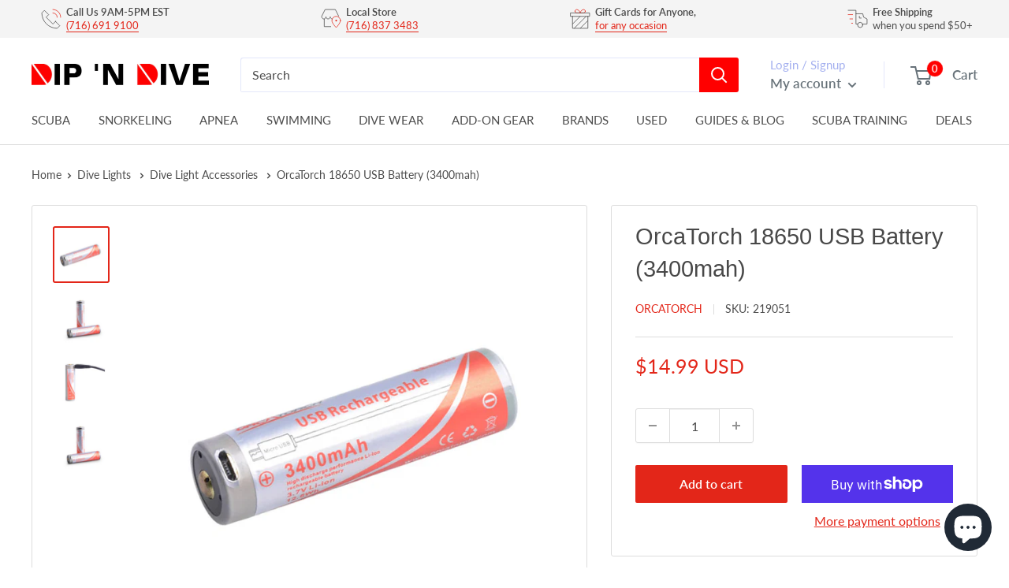

--- FILE ---
content_type: text/html; charset=UTF-8
request_url: https://api.reviews.io/json-ld/product/richsnippet?sku=219051%3B39828366065856%3B6676223754432%3Borcatorch-18650-usb-battery-3400mah&store=dip-n-dive&url=https://dipndive.com/products/orcatorch-18650-usb-battery-3400mah&data=true
body_size: -140
content:
{
	"@context" : "http://schema.org",
	"@type" : "Product"

  			
		    ,"name" : "OrcaTorch 18650 USB Battery (3400mah)",
		"image" : "https://cdn.shopify.com/s/files/1/0538/4028/1792/products/49613931-3e8c-4b06-b99b-d4384997da86.jpg?v=1622114699",
				"sku" : "219051"
		    
}
